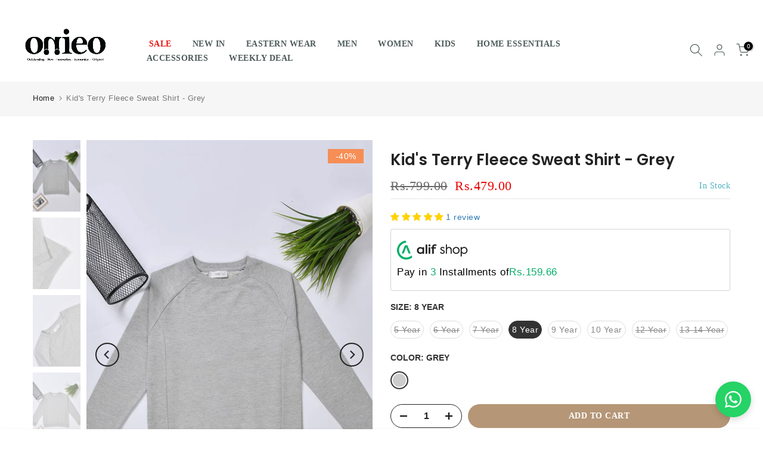

--- FILE ---
content_type: text/css
request_url: https://www.onieo.com/cdn/shop/t/93/assets/alif.css?v=117587855571958946131761642170
body_size: -382
content:
.alif-gateway-wrapper{display:block;border:1px solid #d3d3d3;border-radius:3px;text-align:left;padding:10px}.alif-para.main-cart-baadway{display:flex;flex-direction:column;margin-bottom:8px}.alif-price{display:flex;gap:6px;justify-content:center;align-items:center}.alif-gateway-wrapper .baadmay-para{opacity:.9}.alif-para{display:flex;align-items:flex-start}.doto{padding-right:3px}svg.alifsvg{width:120px;height:30px;fill:none;stroke:none;vertical-align:top}.alif-gateway-wrapper .baadmay-price{display:flex;padding-left:5px;align-items:flex-start}.alif-gateway-wrapper .alif-para p,.alif-gateway-wrapper .alif-price .alif-currency{margin:0}.alif-price-divide{color:#00af66}.onieo-alif-cart .alif-gateway-wrapper{max-width:fit-content;margin:auto 0 auto auto}
/*# sourceMappingURL=/cdn/shop/t/93/assets/alif.css.map?v=117587855571958946131761642170 */


--- FILE ---
content_type: text/javascript
request_url: https://www.onieo.com/cdn/shop/t/93/assets/alif.js?v=72034281260154933931761641212
body_size: -561
content:
//# sourceMappingURL=/cdn/shop/t/93/assets/alif.js.map?v=72034281260154933931761641212


--- FILE ---
content_type: text/javascript
request_url: https://cdn.shopify.com/s/files/1/2569/8818/files/Onieo-pa-floater.js?v=1737373516
body_size: 746
content:
window.PAFloater=function(){return{template:`
			<style>
			.PAFloater{
			    width:90vw;
			    margin:0 auto;
			    padding:10px 5px;
			    z-index:111;
			background:{bgColor};
			border: 1px solid {textColor}30;
			border-radius: 10px;
			}
			.PAFloaterClose{
			    position: absolute;
			    right: 3vw;
			    top: -1.5vw;
			    border-radius: 50%;
			padding: 0;
			height: 5vw;
			width: 5vw;
			line-height: 1;
			background: #999;
			font-size: 1em;
			color: #fff;
			border-color: transparent !important;
			box-shadow: none !important;
			outline: none !important;
			cursor:pointer;
			}
			.PAFloater img{
			    width:15vh
			    height:15vh;
			    border-radius: 14px !important;
			    max-width: 60px !important;
			max-height: none !important;
			margin-top: 10px;
			}
			.PAFloaterDetails{
			    margin:5px;
			}
			    .PAFloaterTitle{
			    text-transform:uppercase;
			}
			.PAFlexBox{
			    display: flex;
			    justify-content:space-around;
			align-items:center;
			}
			h4.PAFloaterTitle {
			    text-align: center;
			    font-size: 12px;
			    font-weight: 700;
			    color: #4e4b4b;
			}

			h5.PABigText {
			    text-align: center;
			    font-size: 11px;
			    color: #000;
			    font-weight: 200;
			}

			.PACTA{
			    background-color: {ctaBgColor};
			color: {ctaTextColor};
			text-align: center;
			text-decoration: none;
			padding: 0.8em 1.2em;
			border-radius: 10px;
			}
			.PAFloater p,h5,h4{
			    margin:.25em 0;
			}
			.PAsub-desc{
			    text-align: center;
			    color: #000;
			    font-weight: 200;
			    font-size: 11px;
			}
			</style>
			<div style="width:100vw;position:fixed;bottom: 10vh;z-index: 111;" id="PAFloaterContainer">
			    <div class="PAFloater">
			    <button class="PAFloaterClose" onclick="PAFloater.close()">X</button>
			    <div class="PAFlexBox">
			    <img src="{thumbnail}" alt="" />
			    <div class="PAFloaterDetails">
			    <h4 class="PAFloaterTitle">{title}</h4>
			    <h5 class="PABigText">{subtitle}</h5>
			    <p class="PAsub-desc">
			    {description}
			    </p>
			    </div>
			    <a id="pa-floater-cta" class="PACTA" href="{ctaLink}" target="_blank" onclick="PAFloater.ctaClick()">{ctaTitle}</a>
			    </div>
			    </div>
			    </div>
			`,settings:{theme:{bgColor:"#ffffff",textColor:"#000000"},title:"Download Our App",subtitle:"To enjoy exclusive discounts and special offers available on the app!",description:"",thumbnail:"https://d3myyafggcycom.cloudfront.net/LIVE/assetsOnieodownload//Frame-2.png",playstore:"https://play.google.com/store/apps/details?id=com.onieo",appstore:"https://apps.apple.com/us/app/onieo/id1592260533",cta:{title:"GET",bgColor:"#000000",textColor:"#ffffff"},display:{minVisitCount:1,hideForDaysOnClose:1,hideForDaysOnCtaClick:7}},init:function(){if(this.settings.linkTo=this.getStore(),this.settings.linkTo){let t=parseInt(this.getCookie("PAFLoaterVisitCount"))||0,e=parseInt(this.getCookie("PAFloaterKeepHidden"))||0;if(t+=1,t>=this.settings.display.minVisitCount&&e==0){let s=this.template.replace("{bgColor}",this.settings.theme.bgColor).replace("{thumbnail}",this.settings.thumbnail).replace("{textColor}",this.settings.theme.textColor).replace("{title}",this.settings.title).replace("{subtitle}",this.settings.subtitle).replace("{description}",this.settings.description).replace("{ctaTitle}",this.settings.cta.title).replace("{ctaBgColor}",this.settings.cta.bgColor).replace("{ctaTextColor}",this.settings.cta.textColor).replace("{ctaLink}",this.settings[this.settings.linkTo]);document.body.insertAdjacentHTML("beforeend",s)}this.setCookie("PAFLoaterVisitCount",t,365)}},setCookie:function(t,e,s){let i=new Date;i.setTime(i.getTime()+s*24*60*60*1e3);let r="expires="+i.toUTCString();document.cookie=t+"="+e+";"+r+";path=/;"},getCookie:function(t){for(var e=t+"=",s=decodeURIComponent(document.cookie),i=s.split(";"),r=0;r<i.length;r++){for(var o=i[r];o.charAt(0)==" ";)o=o.substring(1);if(o.indexOf(e)==0)return o.substring(e.length,o.length)}return!1},getStore:function(){var t=navigator.userAgent||navigator.vendor||window.opera;return/windows phone/i.test(t)?!1:/android/i.test(t)?"playstore":/iPad|iPhone|iPod/.test(t)&&!window.MSStream?"appstore":!1},close:function(){document.getElementById("PAFloaterContainer").style.display="none",this.setCookie("PAFloaterKeepHidden",1,this.settings.display.hideForDaysOnClose)},ctaClick:function(){this.setCookie("PAFloaterKeepHidden",1,this.settings.display.hideForDaysOnCtaClick)}}}(),PAFloater.init();
//# sourceMappingURL=/s/files/1/2569/8818/files/Onieo-pa-floater.js.map?v=1737373516
